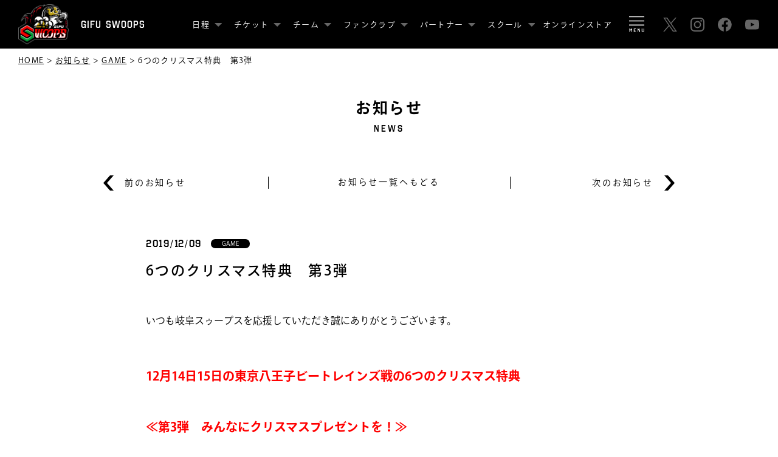

--- FILE ---
content_type: text/html; charset=UTF-8
request_url: https://www.gifu-swoops.com/2019/12/09/christmas2-2/
body_size: 11122
content:
<!doctype html>
<html lang="ja">
<head>
	
<!-- Google tag (gtag.js) -->
<script async src="https://www.googletagmanager.com/gtag/js?id=G-5BK78JBD1B"></script>
<script>
  window.dataLayer = window.dataLayer || [];
  function gtag(){dataLayer.push(arguments);}
  gtag('js', new Date());

  gtag('config', 'G-5BK78JBD1B');
</script>

<meta charset="UTF-8">
<title>6つのクリスマス特典　第3弾 | 岐阜スゥープス［GIFU SWOOPS］ B.LEAGUE B3</title>
<meta name="keywords" content="岐阜スゥープス, SWOOPS, バスケ" />
<meta name="viewport" content="width=device-width,initial-scale=1.0">
<meta http-equiv="X-UA-Compatible" content="IE=edge">
<meta name="format-detection" content="telephone=no">

<!--------- OGP --------->
<meta property="og:url" content="https://www.gifu-swoops.com/" />
<meta property="og:type" content="website" />
<meta property="og:title" content="6つのクリスマス特典　第3弾 | 岐阜スゥープス［GIFU SWOOPS］ B.LEAGUE B3" />
<meta property="og:description" content="岐阜のプロバスケットボールリーグ（B.LEAGUE B3所属）に所属する、岐阜スゥープス（GIFU SWOOPS）公式Webサイトです。岐阜をホームに、スポーツの楽しさ、感動、喜びを共有できる空間を提供し、地域にスポーツの輪を広げていきます。 IGNITE GIFU（岐阜に火をつけろ）！" />
<meta property="og:site_name" content="6つのクリスマス特典　第3弾 | 岐阜スゥープス［GIFU SWOOPS］ B.LEAGUE B3" />
<meta property="og:image" content="https://www.gifu-swoops.com/wp/wp-content/themes/swoops/img/ogp.jpg" />
<meta property="og:image:url" content="https://www.gifu-swoops.com/wp/wp-content/themes/swoops/img/ogp.jpg"/>
<meta property="og:image:secure_url" content="https://www.gifu-swoops.com/wp/wp-content/themes/swoops/img/ogp.jpg"/>    
<meta name="twitter:title" content="6つのクリスマス特典　第3弾 | 岐阜スゥープス［GIFU SWOOPS］ B.LEAGUE B3"/>
<meta name="twitter:url" content="https://www.gifu-swoops.com/"/>
<meta name="twitter:description" content="岐阜のプロバスケットボールリーグ（B.LEAGUE B3所属）に所属する、岐阜スゥープス（GIFU SWOOPS）公式Webサイトです。岐阜をホームに、スポーツの楽しさ、感動、喜びを共有できる空間を提供し、地域にスポーツの輪を広げていきます。 IGNITE GIFU（岐阜に火をつけろ）！"/>
<meta name="twitter:image" content="https://www.gifu-swoops.com/wp/wp-content/themes/swoops/img/ogp.jpg"/>
<meta name="twitter:card" content="summary_large_image"/>
<!--------- OGP --------->

<!--------- CSS --------->
<link rel="stylesheet" type="text/css" href="https://www.gifu-swoops.com/wp/wp-content/themes/swoops/lib/Remodal/remodal.css" />
<link rel="stylesheet" type="text/css" href="https://www.gifu-swoops.com/wp/wp-content/themes/swoops/lib/Remodal/remodal-default-theme.css" />
<link rel="stylesheet" type="text/css" href="https://www.gifu-swoops.com/wp/wp-content/themes/swoops/css/editor-style.css?20240806" />
<link rel="stylesheet" type="text/css" href="https://www.gifu-swoops.com/wp/wp-content/themes/swoops/css/style.css?20250808" />
<!--------- CSS --------->

<!--------- JavaScript --------->
<script defer src="https://ajax.googleapis.com/ajax/libs/jquery/3.2.1/jquery.min.js"></script>
<script defer src="https://cdnjs.cloudflare.com/ajax/libs/picturefill/3.0.3/picturefill.min.js"></script>
<script defer type="text/javascript" src="https://www.gifu-swoops.com/wp/wp-content/themes/swoops/lib/lazysizes-gh-pages/lazysizes.min.js"></script>
<script defer src="https://unpkg.com/imagesloaded@4/imagesloaded.pkgd.min.js"></script>
<script defer src="https://www.gifu-swoops.com/wp/wp-content/themes/swoops/lib/jquery-match-height/jquery.matchHeight.js"></script>
<script defer src="https://www.gifu-swoops.com/wp/wp-content/themes/swoops/lib/Remodal/remodal.min.js"></script>
<script defer src="https://www.gifu-swoops.com/wp/wp-content/themes/swoops/js/common.js?201909021301"></script>

<!--------- JavaScript --------->

<!--------- AdobeFonts --------->
<script>
  (function(d) {
    var config = {
      kitId: 'fxs5nmd',
      scriptTimeout: 3000,
      async: true
    },
    h=d.documentElement,t=setTimeout(function(){h.className=h.className.replace(/\bwf-loading\b/g,"")+" wf-inactive";},config.scriptTimeout),tk=d.createElement("script"),f=false,s=d.getElementsByTagName("script")[0],a;h.className+=" wf-loading";tk.src='https://use.typekit.net/'+config.kitId+'.js';tk.async=true;tk.onload=tk.onreadystatechange=function(){a=this.readyState;if(f||a&&a!="complete"&&a!="loaded")return;f=true;clearTimeout(t);try{Typekit.load(config)}catch(e){}};s.parentNode.insertBefore(tk,s)
  })(document);
</script>
<!--------- /AdobeFonts --------->

<link rel="apple-touch-icon" href="https://www.gifu-swoops.com/wp/wp-content/themes/swoops/img/apple-touch-icon.png?201909031201">
<link rel="shortcut icon" href="https://www.gifu-swoops.com/wp/wp-content/themes/swoops/img/favicon.ico?201909031200">
	
<meta name='robots' content='max-image-preview:large' />
	<style>img:is([sizes="auto" i], [sizes^="auto," i]) { contain-intrinsic-size: 3000px 1500px }</style>
	<link rel='dns-prefetch' href='//challenges.cloudflare.com' />
<link rel="alternate" type="application/rss+xml" title="岐阜スゥープス［GIFU SWOOPS］ B.LEAGUE B3 &raquo; 6つのクリスマス特典　第3弾 のコメントのフィード" href="https://www.gifu-swoops.com/2019/12/09/christmas2-2/feed/" />

<!-- SEO SIMPLE PACK 3.6.2 -->
<title>6つのクリスマス特典　第3弾 | 岐阜スゥープス［GIFU SWOOPS］ B.LEAGUE B3</title>
<meta name="description" content="いつも岐阜スゥープスを応援していただき誠にありがとうございます。 12月14日15日の東京八王子ビートレインズ戦の6つのクリスマス特典　 ≪第3弾　みんなにクリスマスプレゼントを！≫ 12月14日15日のクリスマスイベント第3弾は、ミンナに">
<link rel="canonical" href="https://www.gifu-swoops.com/2019/12/09/christmas2-2/">
<meta property="og:locale" content="ja_JP">
<meta property="og:type" content="article">
<meta property="og:image" content="https://www.gifu-swoops.com/wp/wp-content/uploads/2019/11/121415banner_5.jpg">
<meta property="og:title" content="6つのクリスマス特典　第3弾 | 岐阜スゥープス［GIFU SWOOPS］ B.LEAGUE B3">
<meta property="og:description" content="いつも岐阜スゥープスを応援していただき誠にありがとうございます。 12月14日15日の東京八王子ビートレインズ戦の6つのクリスマス特典　 ≪第3弾　みんなにクリスマスプレゼントを！≫ 12月14日15日のクリスマスイベント第3弾は、ミンナに">
<meta property="og:url" content="https://www.gifu-swoops.com/2019/12/09/christmas2-2/">
<meta property="og:site_name" content="岐阜スゥープス［GIFU SWOOPS］ B.LEAGUE B3">
<meta name="twitter:card" content="summary">
<!-- / SEO SIMPLE PACK -->

<script type="text/javascript">
/* <![CDATA[ */
window._wpemojiSettings = {"baseUrl":"https:\/\/s.w.org\/images\/core\/emoji\/16.0.1\/72x72\/","ext":".png","svgUrl":"https:\/\/s.w.org\/images\/core\/emoji\/16.0.1\/svg\/","svgExt":".svg","source":{"concatemoji":"https:\/\/www.gifu-swoops.com\/wp\/wp-includes\/js\/wp-emoji-release.min.js?ver=6.8.3"}};
/*! This file is auto-generated */
!function(s,n){var o,i,e;function c(e){try{var t={supportTests:e,timestamp:(new Date).valueOf()};sessionStorage.setItem(o,JSON.stringify(t))}catch(e){}}function p(e,t,n){e.clearRect(0,0,e.canvas.width,e.canvas.height),e.fillText(t,0,0);var t=new Uint32Array(e.getImageData(0,0,e.canvas.width,e.canvas.height).data),a=(e.clearRect(0,0,e.canvas.width,e.canvas.height),e.fillText(n,0,0),new Uint32Array(e.getImageData(0,0,e.canvas.width,e.canvas.height).data));return t.every(function(e,t){return e===a[t]})}function u(e,t){e.clearRect(0,0,e.canvas.width,e.canvas.height),e.fillText(t,0,0);for(var n=e.getImageData(16,16,1,1),a=0;a<n.data.length;a++)if(0!==n.data[a])return!1;return!0}function f(e,t,n,a){switch(t){case"flag":return n(e,"\ud83c\udff3\ufe0f\u200d\u26a7\ufe0f","\ud83c\udff3\ufe0f\u200b\u26a7\ufe0f")?!1:!n(e,"\ud83c\udde8\ud83c\uddf6","\ud83c\udde8\u200b\ud83c\uddf6")&&!n(e,"\ud83c\udff4\udb40\udc67\udb40\udc62\udb40\udc65\udb40\udc6e\udb40\udc67\udb40\udc7f","\ud83c\udff4\u200b\udb40\udc67\u200b\udb40\udc62\u200b\udb40\udc65\u200b\udb40\udc6e\u200b\udb40\udc67\u200b\udb40\udc7f");case"emoji":return!a(e,"\ud83e\udedf")}return!1}function g(e,t,n,a){var r="undefined"!=typeof WorkerGlobalScope&&self instanceof WorkerGlobalScope?new OffscreenCanvas(300,150):s.createElement("canvas"),o=r.getContext("2d",{willReadFrequently:!0}),i=(o.textBaseline="top",o.font="600 32px Arial",{});return e.forEach(function(e){i[e]=t(o,e,n,a)}),i}function t(e){var t=s.createElement("script");t.src=e,t.defer=!0,s.head.appendChild(t)}"undefined"!=typeof Promise&&(o="wpEmojiSettingsSupports",i=["flag","emoji"],n.supports={everything:!0,everythingExceptFlag:!0},e=new Promise(function(e){s.addEventListener("DOMContentLoaded",e,{once:!0})}),new Promise(function(t){var n=function(){try{var e=JSON.parse(sessionStorage.getItem(o));if("object"==typeof e&&"number"==typeof e.timestamp&&(new Date).valueOf()<e.timestamp+604800&&"object"==typeof e.supportTests)return e.supportTests}catch(e){}return null}();if(!n){if("undefined"!=typeof Worker&&"undefined"!=typeof OffscreenCanvas&&"undefined"!=typeof URL&&URL.createObjectURL&&"undefined"!=typeof Blob)try{var e="postMessage("+g.toString()+"("+[JSON.stringify(i),f.toString(),p.toString(),u.toString()].join(",")+"));",a=new Blob([e],{type:"text/javascript"}),r=new Worker(URL.createObjectURL(a),{name:"wpTestEmojiSupports"});return void(r.onmessage=function(e){c(n=e.data),r.terminate(),t(n)})}catch(e){}c(n=g(i,f,p,u))}t(n)}).then(function(e){for(var t in e)n.supports[t]=e[t],n.supports.everything=n.supports.everything&&n.supports[t],"flag"!==t&&(n.supports.everythingExceptFlag=n.supports.everythingExceptFlag&&n.supports[t]);n.supports.everythingExceptFlag=n.supports.everythingExceptFlag&&!n.supports.flag,n.DOMReady=!1,n.readyCallback=function(){n.DOMReady=!0}}).then(function(){return e}).then(function(){var e;n.supports.everything||(n.readyCallback(),(e=n.source||{}).concatemoji?t(e.concatemoji):e.wpemoji&&e.twemoji&&(t(e.twemoji),t(e.wpemoji)))}))}((window,document),window._wpemojiSettings);
/* ]]> */
</script>
<style id='wp-emoji-styles-inline-css' type='text/css'>

	img.wp-smiley, img.emoji {
		display: inline !important;
		border: none !important;
		box-shadow: none !important;
		height: 1em !important;
		width: 1em !important;
		margin: 0 0.07em !important;
		vertical-align: -0.1em !important;
		background: none !important;
		padding: 0 !important;
	}
</style>
<link rel='stylesheet' id='wp-block-library-css' href='https://www.gifu-swoops.com/wp/wp-includes/css/dist/block-library/style.min.css?ver=6.8.3' type='text/css' media='all' />
<style id='classic-theme-styles-inline-css' type='text/css'>
/*! This file is auto-generated */
.wp-block-button__link{color:#fff;background-color:#32373c;border-radius:9999px;box-shadow:none;text-decoration:none;padding:calc(.667em + 2px) calc(1.333em + 2px);font-size:1.125em}.wp-block-file__button{background:#32373c;color:#fff;text-decoration:none}
</style>
<style id='global-styles-inline-css' type='text/css'>
:root{--wp--preset--aspect-ratio--square: 1;--wp--preset--aspect-ratio--4-3: 4/3;--wp--preset--aspect-ratio--3-4: 3/4;--wp--preset--aspect-ratio--3-2: 3/2;--wp--preset--aspect-ratio--2-3: 2/3;--wp--preset--aspect-ratio--16-9: 16/9;--wp--preset--aspect-ratio--9-16: 9/16;--wp--preset--color--black: #000000;--wp--preset--color--cyan-bluish-gray: #abb8c3;--wp--preset--color--white: #ffffff;--wp--preset--color--pale-pink: #f78da7;--wp--preset--color--vivid-red: #cf2e2e;--wp--preset--color--luminous-vivid-orange: #ff6900;--wp--preset--color--luminous-vivid-amber: #fcb900;--wp--preset--color--light-green-cyan: #7bdcb5;--wp--preset--color--vivid-green-cyan: #00d084;--wp--preset--color--pale-cyan-blue: #8ed1fc;--wp--preset--color--vivid-cyan-blue: #0693e3;--wp--preset--color--vivid-purple: #9b51e0;--wp--preset--gradient--vivid-cyan-blue-to-vivid-purple: linear-gradient(135deg,rgba(6,147,227,1) 0%,rgb(155,81,224) 100%);--wp--preset--gradient--light-green-cyan-to-vivid-green-cyan: linear-gradient(135deg,rgb(122,220,180) 0%,rgb(0,208,130) 100%);--wp--preset--gradient--luminous-vivid-amber-to-luminous-vivid-orange: linear-gradient(135deg,rgba(252,185,0,1) 0%,rgba(255,105,0,1) 100%);--wp--preset--gradient--luminous-vivid-orange-to-vivid-red: linear-gradient(135deg,rgba(255,105,0,1) 0%,rgb(207,46,46) 100%);--wp--preset--gradient--very-light-gray-to-cyan-bluish-gray: linear-gradient(135deg,rgb(238,238,238) 0%,rgb(169,184,195) 100%);--wp--preset--gradient--cool-to-warm-spectrum: linear-gradient(135deg,rgb(74,234,220) 0%,rgb(151,120,209) 20%,rgb(207,42,186) 40%,rgb(238,44,130) 60%,rgb(251,105,98) 80%,rgb(254,248,76) 100%);--wp--preset--gradient--blush-light-purple: linear-gradient(135deg,rgb(255,206,236) 0%,rgb(152,150,240) 100%);--wp--preset--gradient--blush-bordeaux: linear-gradient(135deg,rgb(254,205,165) 0%,rgb(254,45,45) 50%,rgb(107,0,62) 100%);--wp--preset--gradient--luminous-dusk: linear-gradient(135deg,rgb(255,203,112) 0%,rgb(199,81,192) 50%,rgb(65,88,208) 100%);--wp--preset--gradient--pale-ocean: linear-gradient(135deg,rgb(255,245,203) 0%,rgb(182,227,212) 50%,rgb(51,167,181) 100%);--wp--preset--gradient--electric-grass: linear-gradient(135deg,rgb(202,248,128) 0%,rgb(113,206,126) 100%);--wp--preset--gradient--midnight: linear-gradient(135deg,rgb(2,3,129) 0%,rgb(40,116,252) 100%);--wp--preset--font-size--small: 13px;--wp--preset--font-size--medium: 20px;--wp--preset--font-size--large: 36px;--wp--preset--font-size--x-large: 42px;--wp--preset--spacing--20: 0.44rem;--wp--preset--spacing--30: 0.67rem;--wp--preset--spacing--40: 1rem;--wp--preset--spacing--50: 1.5rem;--wp--preset--spacing--60: 2.25rem;--wp--preset--spacing--70: 3.38rem;--wp--preset--spacing--80: 5.06rem;--wp--preset--shadow--natural: 6px 6px 9px rgba(0, 0, 0, 0.2);--wp--preset--shadow--deep: 12px 12px 50px rgba(0, 0, 0, 0.4);--wp--preset--shadow--sharp: 6px 6px 0px rgba(0, 0, 0, 0.2);--wp--preset--shadow--outlined: 6px 6px 0px -3px rgba(255, 255, 255, 1), 6px 6px rgba(0, 0, 0, 1);--wp--preset--shadow--crisp: 6px 6px 0px rgba(0, 0, 0, 1);}:where(.is-layout-flex){gap: 0.5em;}:where(.is-layout-grid){gap: 0.5em;}body .is-layout-flex{display: flex;}.is-layout-flex{flex-wrap: wrap;align-items: center;}.is-layout-flex > :is(*, div){margin: 0;}body .is-layout-grid{display: grid;}.is-layout-grid > :is(*, div){margin: 0;}:where(.wp-block-columns.is-layout-flex){gap: 2em;}:where(.wp-block-columns.is-layout-grid){gap: 2em;}:where(.wp-block-post-template.is-layout-flex){gap: 1.25em;}:where(.wp-block-post-template.is-layout-grid){gap: 1.25em;}.has-black-color{color: var(--wp--preset--color--black) !important;}.has-cyan-bluish-gray-color{color: var(--wp--preset--color--cyan-bluish-gray) !important;}.has-white-color{color: var(--wp--preset--color--white) !important;}.has-pale-pink-color{color: var(--wp--preset--color--pale-pink) !important;}.has-vivid-red-color{color: var(--wp--preset--color--vivid-red) !important;}.has-luminous-vivid-orange-color{color: var(--wp--preset--color--luminous-vivid-orange) !important;}.has-luminous-vivid-amber-color{color: var(--wp--preset--color--luminous-vivid-amber) !important;}.has-light-green-cyan-color{color: var(--wp--preset--color--light-green-cyan) !important;}.has-vivid-green-cyan-color{color: var(--wp--preset--color--vivid-green-cyan) !important;}.has-pale-cyan-blue-color{color: var(--wp--preset--color--pale-cyan-blue) !important;}.has-vivid-cyan-blue-color{color: var(--wp--preset--color--vivid-cyan-blue) !important;}.has-vivid-purple-color{color: var(--wp--preset--color--vivid-purple) !important;}.has-black-background-color{background-color: var(--wp--preset--color--black) !important;}.has-cyan-bluish-gray-background-color{background-color: var(--wp--preset--color--cyan-bluish-gray) !important;}.has-white-background-color{background-color: var(--wp--preset--color--white) !important;}.has-pale-pink-background-color{background-color: var(--wp--preset--color--pale-pink) !important;}.has-vivid-red-background-color{background-color: var(--wp--preset--color--vivid-red) !important;}.has-luminous-vivid-orange-background-color{background-color: var(--wp--preset--color--luminous-vivid-orange) !important;}.has-luminous-vivid-amber-background-color{background-color: var(--wp--preset--color--luminous-vivid-amber) !important;}.has-light-green-cyan-background-color{background-color: var(--wp--preset--color--light-green-cyan) !important;}.has-vivid-green-cyan-background-color{background-color: var(--wp--preset--color--vivid-green-cyan) !important;}.has-pale-cyan-blue-background-color{background-color: var(--wp--preset--color--pale-cyan-blue) !important;}.has-vivid-cyan-blue-background-color{background-color: var(--wp--preset--color--vivid-cyan-blue) !important;}.has-vivid-purple-background-color{background-color: var(--wp--preset--color--vivid-purple) !important;}.has-black-border-color{border-color: var(--wp--preset--color--black) !important;}.has-cyan-bluish-gray-border-color{border-color: var(--wp--preset--color--cyan-bluish-gray) !important;}.has-white-border-color{border-color: var(--wp--preset--color--white) !important;}.has-pale-pink-border-color{border-color: var(--wp--preset--color--pale-pink) !important;}.has-vivid-red-border-color{border-color: var(--wp--preset--color--vivid-red) !important;}.has-luminous-vivid-orange-border-color{border-color: var(--wp--preset--color--luminous-vivid-orange) !important;}.has-luminous-vivid-amber-border-color{border-color: var(--wp--preset--color--luminous-vivid-amber) !important;}.has-light-green-cyan-border-color{border-color: var(--wp--preset--color--light-green-cyan) !important;}.has-vivid-green-cyan-border-color{border-color: var(--wp--preset--color--vivid-green-cyan) !important;}.has-pale-cyan-blue-border-color{border-color: var(--wp--preset--color--pale-cyan-blue) !important;}.has-vivid-cyan-blue-border-color{border-color: var(--wp--preset--color--vivid-cyan-blue) !important;}.has-vivid-purple-border-color{border-color: var(--wp--preset--color--vivid-purple) !important;}.has-vivid-cyan-blue-to-vivid-purple-gradient-background{background: var(--wp--preset--gradient--vivid-cyan-blue-to-vivid-purple) !important;}.has-light-green-cyan-to-vivid-green-cyan-gradient-background{background: var(--wp--preset--gradient--light-green-cyan-to-vivid-green-cyan) !important;}.has-luminous-vivid-amber-to-luminous-vivid-orange-gradient-background{background: var(--wp--preset--gradient--luminous-vivid-amber-to-luminous-vivid-orange) !important;}.has-luminous-vivid-orange-to-vivid-red-gradient-background{background: var(--wp--preset--gradient--luminous-vivid-orange-to-vivid-red) !important;}.has-very-light-gray-to-cyan-bluish-gray-gradient-background{background: var(--wp--preset--gradient--very-light-gray-to-cyan-bluish-gray) !important;}.has-cool-to-warm-spectrum-gradient-background{background: var(--wp--preset--gradient--cool-to-warm-spectrum) !important;}.has-blush-light-purple-gradient-background{background: var(--wp--preset--gradient--blush-light-purple) !important;}.has-blush-bordeaux-gradient-background{background: var(--wp--preset--gradient--blush-bordeaux) !important;}.has-luminous-dusk-gradient-background{background: var(--wp--preset--gradient--luminous-dusk) !important;}.has-pale-ocean-gradient-background{background: var(--wp--preset--gradient--pale-ocean) !important;}.has-electric-grass-gradient-background{background: var(--wp--preset--gradient--electric-grass) !important;}.has-midnight-gradient-background{background: var(--wp--preset--gradient--midnight) !important;}.has-small-font-size{font-size: var(--wp--preset--font-size--small) !important;}.has-medium-font-size{font-size: var(--wp--preset--font-size--medium) !important;}.has-large-font-size{font-size: var(--wp--preset--font-size--large) !important;}.has-x-large-font-size{font-size: var(--wp--preset--font-size--x-large) !important;}
:where(.wp-block-post-template.is-layout-flex){gap: 1.25em;}:where(.wp-block-post-template.is-layout-grid){gap: 1.25em;}
:where(.wp-block-columns.is-layout-flex){gap: 2em;}:where(.wp-block-columns.is-layout-grid){gap: 2em;}
:root :where(.wp-block-pullquote){font-size: 1.5em;line-height: 1.6;}
</style>
<link rel='stylesheet' id='contact-form-7-css' href='https://www.gifu-swoops.com/wp/wp-content/plugins/contact-form-7/includes/css/styles.css?ver=6.1.2' type='text/css' media='all' />
<link rel="https://api.w.org/" href="https://www.gifu-swoops.com/wp-json/" /><link rel="alternate" title="JSON" type="application/json" href="https://www.gifu-swoops.com/wp-json/wp/v2/posts/888" /><link rel="EditURI" type="application/rsd+xml" title="RSD" href="https://www.gifu-swoops.com/wp/xmlrpc.php?rsd" />
<meta name="generator" content="WordPress 6.8.3" />
<link rel='shortlink' href='https://www.gifu-swoops.com/?p=888' />
<link rel="alternate" title="oEmbed (JSON)" type="application/json+oembed" href="https://www.gifu-swoops.com/wp-json/oembed/1.0/embed?url=https%3A%2F%2Fwww.gifu-swoops.com%2F2019%2F12%2F09%2Fchristmas2-2%2F" />
<link rel="alternate" title="oEmbed (XML)" type="text/xml+oembed" href="https://www.gifu-swoops.com/wp-json/oembed/1.0/embed?url=https%3A%2F%2Fwww.gifu-swoops.com%2F2019%2F12%2F09%2Fchristmas2-2%2F&#038;format=xml" />
</head>
<body class="wp-singular post-template-default single single-post postid-888 single-format-standard wp-theme-swoops">
	
	<!--------- Facebook埋め込みに必要 --------->
	<div id="fb-root"></div>
	<script async defer crossorigin="anonymous" src="https://connect.facebook.net/ja_JP/sdk.js#xfbml=1&version=v4.0"></script>
	<!--------- /Facebook埋め込みに必要 --------->
	
	
	<div class="remodal drawer" data-remodal-id="modal" data-remodal-options="hashTracking:false">
		
		<div class="drawer_inner">
			<div data-remodal-action="close" class="close"><span>メニューを閉じる</span></div>
				<ul class="com_fnav_list">
					<li>
						<ul class="fnav">
							<li><a href="/">トップページ</a></li>
						</ul>
					</li>
					<li>
						<ul class="fnav">
							<li>
								<a href="https://www.gifu-swoops.com/season/2025-26/">日程</a>
								<ul class="fnav_sub">
									<li><a href="https://www.gifu-swoops.com/season/2025-26/">- 試合日程</a></li>
									<li><a href="/event">- イベント日程</a></li>
								</ul>
							</li>
							<li>
								<a href="https://www.gifu-swoops.com/2025/07/22/2025-26season-ticket/">チケット</a>
								<ul class="fnav_sub">
									<li><a href="https://www.gifu-swoops.com/2025/07/22/2025-26season-ticket/">- チケット概要</a></li>
									<li><a href="https://gifuswoops.tstar.jp/" target="_blank">- チケット購入</a></li>
								</ul>
							</li>
							<li>
								<a href="/watching-rules">観戦ルール</a>
							</li>
							<li>
								<a href="/roster">チーム</a>
								<ul class="fnav_sub">
									<li><a href="/roster#roster">- 選手</a></li>
									<li><a href="/roster#staff">- スタッフ</a></li>
									<li><a href="/roster#cheer">- チアリーダーズ</a></li>
									<li><a href="/team-profile">- チームプロフィール</a></li>
									<li><a href="/u-15">- 岐阜スゥープスU15</a></li>
								</ul>
							</li>
						</ul>
					</li>
					<li>
						<ul class="fnav">
							<li>
								<a href="/2025-26fanclub_info">ファンクラブ</a>
								<ul class="fnav_sub">
									<li><a href="/2025-26fanclub_info">ファンクラブ概要</a></li>
<!-- 									<li><a href="https://www.gifu-swoops.com/2023/10/10/2023-24fanclub_point/">- ファンクラブポイント特典</a></li> -->
									<li><a href="https://miitus.jp/t/swoops/login/box/" target="_blank">- CONNECT SWOOPSマイページ</a></li>
								</ul>
							</li>
							<li>
								<a href="/partner">パートナー</a>
								<ul class="fnav_sub">
									<li><a href="/sponsor">- パートナー一覧</a></li>
									<li><a href="/sponsor-application">- パートナー募集</a></li>
									<li><a href="/partner-staff">- スタッフ募集</a></li>
									<li><a href="/volunteer">- ボランティア募集</a></li>
								</ul>
							</li>
							<li>
								<a href="/school-basketball">スクール</a>
								<ul class="fnav_sub">
									<li><a href="/school-basketball">- バスケットボールスクール</a></li>
									<li><a href="/school-cheer">- チアダンススクール</a></li>
								</ul>
							</li>
							<li><a href="/news">お知らせ</a></li>
							<li><a href="/contact">お問い合わせ</a></li>
							<li><a href="https://gifuswoops.buyshop.jp/" target="_blank">オンラインストア</a></li>
						</ul>
					</li>
				</ul>
			<div class="com_sns_broad">
	<div class="box">
		<h3 class="title">SNS</h3>
		<ul class="sns_list">
			<li>
				<a href="https://twitter.com/GifuSwoops" target="_blank">
					<img src="https://www.gifu-swoops.com/wp/wp-content/themes/swoops/img/common/icon_x_white.svg?202309211200" alt="Twitter">
					<p>
						<span>X</span>
					</p>
				</a>
			</li>
			<li>
				<a href="https://www.instagram.com/gifuswoops/" target="_blank">
					<img src="https://www.gifu-swoops.com/wp/wp-content/themes/swoops/img/common/icon_in_color.png" alt="Instagram">
					<p>
						<span>I</span>
						<span>N</span>
						<span>S</span>
						<span>T</span>
						<span>A</span>
						<span>G</span>
						<span>R</span>
						<span>A</span>
						<span>M</span>
					</p>
				</a>
			</li>
			<li>
				<a href="https://www.facebook.com/GIFUSWOOPS/" target="_blank">
					<img src="https://www.gifu-swoops.com/wp/wp-content/themes/swoops/img/common/icon_fb_color.svg?201909091500" alt="Facebook">
					<p>
						<span>F</span>
						<span>A</span>
						<span>C</span>
						<span>E</span>
						<span>B</span>
						<span>O</span>
						<span>O</span>
						<span>K</span>
					</p>
				</a>
			</li>
			<li>
				<a href="https://www.youtube.com/channel/UCwVhUY6r1MSIxHThOPKq23w" target="_blank">
					<img src="https://www.gifu-swoops.com/wp/wp-content/themes/swoops/img/common/icon_yt_color.svg" alt="YouTube">
					<p>
						<span>Y</span>
						<span>O</span>
						<span>U</span>
						<span>T</span>
						<span>U</span>
						<span>B</span>
						<span>E</span>
					</p>
				</a>
			</li>
		</ul>
	</div>
	<div class="box bad_box">
		<h3 class="title">BROADCASTING</h3>
		<ul class="broad_list">
			<li>
				<a href="https://basketball.mb.softbank.jp/features/13917" target="_blank">
					<img src="https://www.gifu-swoops.com/wp/wp-content/themes/swoops/img/common/broadcast_01.jpg?2025" alt="バスケットLIVE">
				</a>
			</li>
			<li>
				<a href="https://www.ccn-catv.co.jp/" target="_blank">
					<img src="https://www.gifu-swoops.com/wp/wp-content/themes/swoops/img/common/broadcast_02.svg?20230721" alt="CCN">
				</a>
			</li>
		</ul>
	</div>
</div>		</div>
	</div>

	<div class="header_space"></div>
	<header class="header">
		<div class="header_inner">
			<a href="/" class="logo">
				<img src="https://www.gifu-swoops.com/wp/wp-content/themes/swoops/img/common/logo.png" alt="GIFU SWOOPS">
				<h1 class="txt">GIFU SWOOPS</h1>
			</a>
			<div class="head_r">
				<nav class="gnav">
					<ul class="level1">
						<li class="dropdown-menu">
							<div class="level1 arrow">日程</div>
							<div class="global-contents">
								<div class="bg"></div>
								<ul>
									<li><a href="https://www.gifu-swoops.com/season/2025-26/">試合日程</a></li>
									<li><a href="/event">イベント日程</a></li>
								</ul>
							</div>
						</li>
						<li class="dropdown-menu">
							<a class="level1 arrow" href="https://www.gifu-swoops.com/2025/07/22/2025-26season-ticket/">チケット</a>
							<div class="global-contents">
								<div class="bg"></div>
								<ul>
									<li><a href="https://www.gifu-swoops.com/2025/07/22/2025-26season-ticket/">チケット概要</a></li>
									<li><a href="https://gifuswoops.tstar.jp/" target="_blank">チケット購入</a></li>
									<li><a href="/watching-rules">観戦ルール</a></li>
								</ul>
							</div>
						</li>
						<li class="dropdown-menu">
							<a class="level1 arrow" href="/roster">チーム</a>
							<div class="global-contents">
								<div class="bg"></div>
								<ul>
									<li><a href="/roster#roster">選手</a></li>
									<li><a href="/roster#staff">スタッフ</a></li>
									<li><a href="/roster#cheer">チアリーダーズ</a></li>
									<li><a href="/team-profile">チームプロフィール</a></li>
									<li><a href="/u-15">岐阜スゥープスU15</a></li>
								</ul>
							</div>
						</li>
						<li class="dropdown-menu">
							<a class="level1 arrow" href="/2025-26fanclub_info">ファンクラブ</a>
							<div class="global-contents">
								<div class="bg"></div>
								<ul>
									<li><a href="/2025-26fanclub_info">ファンクラブ概要</a></li>
<!-- 									<li><a href="https://www.gifu-swoops.com/2023/10/10/2023-24fanclub_point/">ファンクラブポイント特典</a></li> -->
									<li><a href="https://miitus.jp/t/swoops/login/box/" target="_blank">CONNECT SWOOPSマイページ</a></li>
								</ul>
							</div>
						</li>
						<li class="dropdown-menu">
							<a class="level1 arrow" href="/partner">パートナー</a>
							<div class="global-contents">
								<div class="bg"></div>
								<ul>
									<li><a href="/sponsor">パートナー一覧</a></li>
									<li><a href="/sponsor-application">パートナー募集</a></li>
									<li><a href="/partner-staff">スタッフ募集</a></li>
									<li><a href="/volunteer">ボランティア募集</a></li>
								</ul>
							</div> 
						</li>
						<li class="dropdown-menu">
							<div class="level1 arrow">スクール</div>
							<div class="global-contents">
								<div class="bg"></div>
								<ul>
									<li><a href="/school-basketball">バスケットボールスクール</a></li>
									<li><a href="/school-cheer">チアダンススクール</a></li>
								</ul>
							</div> 
						</li>
						<li><a href="https://gifuswoops.buyshop.jp/" target="_blank">オンラインストア</a></li>
					</ul>
				</nav>
				<div class="drawer_open" data-remodal-target="modal">
					<img src="https://www.gifu-swoops.com/wp/wp-content/themes/swoops/img/common/drawer_menu.svg" alt="MENU">
				</div>
				<ul class="sns_list">
					<li><a href="https://twitter.com/GifuSwoops" target="_blank"></a></li>
					<li><a href="https://www.instagram.com/gifuswoops/" target="_blank"></a></li>
					<li><a href="https://www.facebook.com/GIFUSWOOPS/" target="_blank"></a></li>
					<li><a href="https://www.youtube.com/channel/UCwVhUY6r1MSIxHThOPKq23w" target="_blank"></a></li>
				</ul>
			</div>
		</div>
	</header>
	
	<div class="breadcrumbs" typeof="BreadcrumbList" vocab="https://schema.org/">
    <!-- Breadcrumb NavXT 7.4.1 -->
<span property="itemListElement" typeof="ListItem"><a property="item" typeof="WebPage" title="Go to 岐阜スゥープス［GIFU SWOOPS］ B.LEAGUE B3." href="https://www.gifu-swoops.com" class="home" ><span property="name">HOME</span></a><meta property="position" content="1"></span> &gt; <span property="itemListElement" typeof="ListItem"><a property="item" typeof="WebPage" title="Go to お知らせ." href="https://www.gifu-swoops.com/news/" class="post-root post post-post" ><span property="name">お知らせ</span></a><meta property="position" content="2"></span> &gt; <span property="itemListElement" typeof="ListItem"><a property="item" typeof="WebPage" title="Go to the GAME category archives." href="https://www.gifu-swoops.com/category/game/" class="taxonomy category" ><span property="name">GAME</span></a><meta property="position" content="3"></span> &gt; <span class="post post-post current-item">6つのクリスマス特典　第3弾</span></div>

	<section class="com_sec_news_detail com_padding">
		<h1 class="com_under_page_title">
			<p class="ja">お知らせ</p>
			<p class="en">NEWS</p>
		</h1>
		
			<div class="com_page_nav top">
				<div class="btn_new">
					<a href="https://www.gifu-swoops.com/2019/12/10/1%e6%9c%88%e9%96%8b%e5%82%ac%e8%a9%a6%e5%90%88%e3%83%81%e3%82%b1%e3%83%83%e3%83%88%e7%99%ba%e5%a3%b2%e3%81%ae%e3%81%8a%e7%9f%a5%e3%82%89%e3%81%9b/" rel="next"><span>前のお知らせ</span></a>				</div>
				<div class="btn_list">
					<a href="/news"><span>お知らせ一覧へもどる</span></a>
				</div>
				<div class="btn_prev">
					<a href="https://www.gifu-swoops.com/2019/12/06/christmas2/" rel="prev"><span>次のお知らせ</span></a>				</div>
			</div>
		
												<article>
				<div class="date_wrap">
					<p class="date">2019/12/09</p>
					<p class="cat game">GAME</p>
				</div>
				<h2 class="title">6つのクリスマス特典　第3弾</h2>
<!--
				<div class="thumbnail">
											<img src="https://www.gifu-swoops.com/wp/wp-content/uploads/2019/11/121415banner_5-480x340.jpg" alt="6つのクリスマス特典　第3弾">
									</div>
-->
				<div class="content clearfix mceContentBody">
					
<p>いつも岐阜スゥープスを応援していただき誠にありがとうございます。</p>


<h4><span style="color: #ff0000">12月14日15日の東京八王子ビートレインズ戦の6つのクリスマス特典　</span></h4>
<h4><span style="color: #ff0000">≪第3弾　みんなにクリスマスプレゼントを！</span><span style="color: #ff0000">≫</span></h4>


<figure class="wp-block-image"><img fetchpriority="high" decoding="async" width="800" height="403" src="https://www.gifu-swoops.com/wp/wp-content/uploads/2019/11/121415banner_5-800x403.jpg" alt="" class="wp-image-843" srcset="https://www.gifu-swoops.com/wp/wp-content/uploads/2019/11/121415banner_5-800x403.jpg 800w, https://www.gifu-swoops.com/wp/wp-content/uploads/2019/11/121415banner_5-400x201.jpg 400w, https://www.gifu-swoops.com/wp/wp-content/uploads/2019/11/121415banner_5-768x387.jpg 768w" sizes="(max-width: 800px) 100vw, 800px" /></figure>


<p>12月14日15日のクリスマスイベント第3弾は、ミンナに幸運を！<br>クリスマスという事で、西濃建設様・東洋スタビ様より皆さまにクリスマスプレゼントをご用意いただきました！<br>任天堂switch Lite やディズニーペアチケットを初め多くの景品をご用意いただきました！</p>
<p>何が当たるかはその日のお楽しみ！<br>試合が終わっても帰らずに皆さん会場で抽選券をもってお待ちください！</p>
<p></p>				</div>
			</article>
					
		
			<div class="com_page_nav btm">
				<div class="btn_new">
					<a href="https://www.gifu-swoops.com/2019/12/10/1%e6%9c%88%e9%96%8b%e5%82%ac%e8%a9%a6%e5%90%88%e3%83%81%e3%82%b1%e3%83%83%e3%83%88%e7%99%ba%e5%a3%b2%e3%81%ae%e3%81%8a%e7%9f%a5%e3%82%89%e3%81%9b/" rel="next"><span>前のお知らせ</span></a>				</div>
				<div class="btn_list">
					<a href="/news"><span>お知らせ一覧へもどる</span></a>
				</div>
				<div class="btn_prev">
					<a href="https://www.gifu-swoops.com/2019/12/06/christmas2/" rel="prev"><span>次のお知らせ</span></a>				</div>
			</div>
			
				
	</section>
		



<div class="com_sec_sponsor_top_line"></div>


<section class="com_sec_sponsor page_foot">
    
    <!----------- トップパートナー ---------->
        
    <h2 class="sec_title">トップパートナー</h2>
    
                    
    <ul class="sponsor_list top_sponsor">
        
        
                        

                        <li>
                        <a href="https://www.seinokensetsu.jp/" target="_blank">
                <img class="img" src="https://www.gifu-swoops.com/wp/wp-content/uploads/2025/10/8b1f7f113a0416597b0b9c326fc1986f.jpg" alt="西濃建設">
            </a>

                    </li>
                <li>
                        <a href="https://www.toyostb.co.jp/" target="_blank">
                <img class="img" src="https://www.gifu-swoops.com/wp/wp-content/uploads/2025/10/b9958e3494c0c69147a5d804396cb5bc.jpg" alt="東洋スタビ">
            </a>

                    </li>
                <li>
                        <a href="https://www.16fg.co.jp/" target="_blank">
                <img class="img" src="https://www.gifu-swoops.com/wp/wp-content/uploads/2025/10/2526T_16FG.jpg" alt="16FG">
            </a>

                    </li>
                <li>
                        <a href="https://www.gifu-toyopet.jp/" target="_blank">
                <img class="img" src="https://www.gifu-swoops.com/wp/wp-content/uploads/2025/10/ab407701b47614832d5cf4d73220e239.jpg" alt="岐阜トヨペット">
            </a>

                    </li>
                <li>
                        <a href="https://www.gifukenminkyosai.or.jp/" target="_blank">
                <img class="img" src="https://www.gifu-swoops.com/wp/wp-content/uploads/2025/10/b57e84f1fab4aa358ebc5035b226535e.jpg" alt="岐阜県民共済">
            </a>

                    </li>
                <li>
                        <a href="https://sakaida-ent.com/" target="_blank">
                <img class="img" src="https://www.gifu-swoops.com/wp/wp-content/uploads/2025/10/cc6382e2aeb0f5c8a6058edd605fef5f.jpg" alt="さかいだ耳鼻咽喉科">
            </a>

                    </li>
                <li>
                        <a href="https://www.asahiforge.co.jp/" target="_blank">
                <img class="img" src="https://www.gifu-swoops.com/wp/wp-content/uploads/2025/10/3b160a92e8dddd4218ebbd912664b70b.jpg" alt="アサヒフォージ">
            </a>

                    </li>
                <li>
                        <a href="https://gifu.dd.daihatsu.co.jp/" target="_blank">
                <img class="img" src="https://www.gifu-swoops.com/wp/wp-content/uploads/2025/10/93bcf84c78be15d9128a09868f0c83e3.jpg" alt="岐阜ダイハツ">
            </a>

                    </li>
                <li>
                        <a href="https://www.gifubody.co.jp/" target="_blank">
                <img class="img" src="https://www.gifu-swoops.com/wp/wp-content/uploads/2025/10/90673d9fd2ad26c002eb48f1f3135557.jpg" alt="岐阜車体工業">
            </a>

                    </li>
                <li>
                        <a href="http://www.tanakashaji.co.jp/" target="_blank">
                <img class="img" src="https://www.gifu-swoops.com/wp/wp-content/uploads/2025/10/afc2c9d1f12d4ac1fb3b8a6e89a5f8e8.jpg" alt="田中社寺株式会社">
            </a>

                    </li>
                <li>
                        <a href="https://malera-gifu.com/" target="_blank">
                <img class="img" src="https://www.gifu-swoops.com/wp/wp-content/uploads/2025/10/4e0b1e03d023c48f50b1f147158b2b8f.jpg" alt="モレラ岐阜">
            </a>

                    </li>
                        
                
                
    </ul>

    <!----------- トップパートナー ---------->

    <!-------------- パートナー一覧ページのみ -------------->
        <!-------------- /パートナー一覧ページのみ -------------->    
</section>
	<footer class="footer" id="footer">
		<div class="footer_inner">
			<div class="area_l">
				<a class="logo" href="/">
					<img src="https://www.gifu-swoops.com/wp/wp-content/themes/swoops/img/common/logo.png" alt="GIFU SWOOPS">
					<p class="name">GIFU SWOOPS</p>
				</a>
				<div class="com_sns_broad">
	<div class="box">
		<h3 class="title">SNS</h3>
		<ul class="sns_list">
			<li>
				<a href="https://twitter.com/GifuSwoops" target="_blank">
					<img src="https://www.gifu-swoops.com/wp/wp-content/themes/swoops/img/common/icon_x_white.svg?202309211200" alt="Twitter">
					<p>
						<span>X</span>
					</p>
				</a>
			</li>
			<li>
				<a href="https://www.instagram.com/gifuswoops/" target="_blank">
					<img src="https://www.gifu-swoops.com/wp/wp-content/themes/swoops/img/common/icon_in_color.png" alt="Instagram">
					<p>
						<span>I</span>
						<span>N</span>
						<span>S</span>
						<span>T</span>
						<span>A</span>
						<span>G</span>
						<span>R</span>
						<span>A</span>
						<span>M</span>
					</p>
				</a>
			</li>
			<li>
				<a href="https://www.facebook.com/GIFUSWOOPS/" target="_blank">
					<img src="https://www.gifu-swoops.com/wp/wp-content/themes/swoops/img/common/icon_fb_color.svg?201909091500" alt="Facebook">
					<p>
						<span>F</span>
						<span>A</span>
						<span>C</span>
						<span>E</span>
						<span>B</span>
						<span>O</span>
						<span>O</span>
						<span>K</span>
					</p>
				</a>
			</li>
			<li>
				<a href="https://www.youtube.com/channel/UCwVhUY6r1MSIxHThOPKq23w" target="_blank">
					<img src="https://www.gifu-swoops.com/wp/wp-content/themes/swoops/img/common/icon_yt_color.svg" alt="YouTube">
					<p>
						<span>Y</span>
						<span>O</span>
						<span>U</span>
						<span>T</span>
						<span>U</span>
						<span>B</span>
						<span>E</span>
					</p>
				</a>
			</li>
		</ul>
	</div>
	<div class="box bad_box">
		<h3 class="title">BROADCASTING</h3>
		<ul class="broad_list">
			<li>
				<a href="https://basketball.mb.softbank.jp/features/13917" target="_blank">
					<img src="https://www.gifu-swoops.com/wp/wp-content/themes/swoops/img/common/broadcast_01.jpg?2025" alt="バスケットLIVE">
				</a>
			</li>
			<li>
				<a href="https://www.ccn-catv.co.jp/" target="_blank">
					<img src="https://www.gifu-swoops.com/wp/wp-content/themes/swoops/img/common/broadcast_02.svg?20230721" alt="CCN">
				</a>
			</li>
		</ul>
	</div>
</div>				<small class="copy_right">2023 &copy; GIFU BASKETBALL INC.</small>
			</div>
			
			<div class="area_r">
				<ul class="com_fnav_list">
					<li>
						<ul class="fnav">
							<li><a href="/">トップページ</a></li>
						</ul>
					</li>
					<li>
						<ul class="fnav">
							<li>
								<a href="https://www.gifu-swoops.com/season/2025-26/">日程</a>
								<ul class="fnav_sub">
									<li><a href="https://www.gifu-swoops.com/season/2025-26/">試合日程</a></li>
									<li><a href="/event">イベント日程</a></li>
								</ul>
							</li>
							<li>
								<a href="https://www.gifu-swoops.com/2025/07/22/2025-26season-ticket/">チケット</a>
								<ul class="fnav_sub">
									<li><a href="https://www.gifu-swoops.com/2025/07/22/2025-26season-ticket/">チケット概要</a></li>
									<li><a href="https://gifuswoops.tstar.jp/" target="_blank">チケット購入</a></li>
								</ul>
							</li>
							<li>
								<a href="/watching-rules">観戦ルール</a>
							</li>
							<li>
								<a href="/roster">チーム</a>
								<ul class="fnav_sub">
									<li><a href="/roster#roster">選手</a></li>
									<li><a href="/roster#staff">スタッフ</a></li>
									<li><a href="/roster#cheer">チアリーダーズ</a></li>
									<li><a href="/team-profile">チームプロフィール</a></li>
									<li><a href="/u-15">岐阜スゥープスU15</a></li>
								</ul>
							</li>
						</ul>
					</li>
					<li>
						<ul class="fnav">
							<li>
								<a href="/2025-26fanclub_info">ファンクラブ</a>
								<ul class="fnav_sub">
									<li><a href="/2025-26fanclub_info">ファンクラブ概要</a></li>
<!-- 									<li><a href="https://www.gifu-swoops.com/2023/10/10/2023-24fanclub_point/">ファンクラブポイント特典</a></li> -->
									<li><a href="https://miitus.jp/t/swoops/login/box/" target="_blank">CONNECT SWOOPSマイページ</a></li>
								</ul>
							</li>
							<li>
								<a href="/partner">パートナー</a>
								<ul class="fnav_sub">
									<li><a href="/sponsor">パートナー一覧</a></li>
									<li><a href="/sponsor-application">パートナー募集</a></li>
									<li><a href="/partner-staff">スタッフ募集</a></li>
									<li><a href="/volunteer">ボランティア募集</a></li>
								</ul>
							</li>
							<li>
								<a href="/school-basketball">スクール</a>
								<ul class="fnav_sub">
									<li><a href="/school-basketball">バスケットボールスクール</a></li>
									<li><a href="/school-cheer">チアダンススクール</a></li>
								</ul>
							</li>
							<li><a href="/news">お知らせ</a></li>
							<li><a href="/contact">お問い合わせ</a></li>
							<li><a href="https://gifuswoops.buyshop.jp/" target="_blank">オンラインストア</a></li>
						</ul>
					</li>
				</ul>
			</div>
		</div>
	</footer>

		
	<script type="speculationrules">
{"prefetch":[{"source":"document","where":{"and":[{"href_matches":"\/*"},{"not":{"href_matches":["\/wp\/wp-*.php","\/wp\/wp-admin\/*","\/wp\/wp-content\/uploads\/*","\/wp\/wp-content\/*","\/wp\/wp-content\/plugins\/*","\/wp\/wp-content\/themes\/swoops\/*","\/*\\?(.+)"]}},{"not":{"selector_matches":"a[rel~=\"nofollow\"]"}},{"not":{"selector_matches":".no-prefetch, .no-prefetch a"}}]},"eagerness":"conservative"}]}
</script>
<script type="text/javascript" src="https://www.gifu-swoops.com/wp/wp-includes/js/dist/hooks.min.js?ver=4d63a3d491d11ffd8ac6" id="wp-hooks-js"></script>
<script type="text/javascript" src="https://www.gifu-swoops.com/wp/wp-includes/js/dist/i18n.min.js?ver=5e580eb46a90c2b997e6" id="wp-i18n-js"></script>
<script type="text/javascript" id="wp-i18n-js-after">
/* <![CDATA[ */
wp.i18n.setLocaleData( { 'text direction\u0004ltr': [ 'ltr' ] } );
/* ]]> */
</script>
<script type="text/javascript" src="https://www.gifu-swoops.com/wp/wp-content/plugins/contact-form-7/includes/swv/js/index.js?ver=6.1.2" id="swv-js"></script>
<script type="text/javascript" id="contact-form-7-js-translations">
/* <![CDATA[ */
( function( domain, translations ) {
	var localeData = translations.locale_data[ domain ] || translations.locale_data.messages;
	localeData[""].domain = domain;
	wp.i18n.setLocaleData( localeData, domain );
} )( "contact-form-7", {"translation-revision-date":"2025-09-30 07:44:19+0000","generator":"GlotPress\/4.0.1","domain":"messages","locale_data":{"messages":{"":{"domain":"messages","plural-forms":"nplurals=1; plural=0;","lang":"ja_JP"},"This contact form is placed in the wrong place.":["\u3053\u306e\u30b3\u30f3\u30bf\u30af\u30c8\u30d5\u30a9\u30fc\u30e0\u306f\u9593\u9055\u3063\u305f\u4f4d\u7f6e\u306b\u7f6e\u304b\u308c\u3066\u3044\u307e\u3059\u3002"],"Error:":["\u30a8\u30e9\u30fc:"]}},"comment":{"reference":"includes\/js\/index.js"}} );
/* ]]> */
</script>
<script type="text/javascript" id="contact-form-7-js-before">
/* <![CDATA[ */
var wpcf7 = {
    "api": {
        "root": "https:\/\/www.gifu-swoops.com\/wp-json\/",
        "namespace": "contact-form-7\/v1"
    }
};
/* ]]> */
</script>
<script type="text/javascript" src="https://www.gifu-swoops.com/wp/wp-content/plugins/contact-form-7/includes/js/index.js?ver=6.1.2" id="contact-form-7-js"></script>
<script type="text/javascript" src="https://challenges.cloudflare.com/turnstile/v0/api.js" id="cloudflare-turnstile-js" data-wp-strategy="async"></script>
<script type="text/javascript" id="cloudflare-turnstile-js-after">
/* <![CDATA[ */
document.addEventListener( 'wpcf7submit', e => turnstile.reset() );
/* ]]> */
</script>
</body>
</html>

--- FILE ---
content_type: image/svg+xml
request_url: https://www.gifu-swoops.com/wp/wp-content/themes/swoops/img/common/icon_fb_gray.svg
body_size: 189
content:
<svg viewBox="0 0 23 23" xmlns="http://www.w3.org/2000/svg"><path d="m11.5.07a11.5 11.5 0 0 0 -1.8 22.86v-8h-2.92v-3.36h2.92v-2.57c0-2.89 1.72-4.48 4.35-4.48a17.16 17.16 0 0 1 2.57.23v2.87h-1.45a1.65 1.65 0 0 0 -1.87 1.79v2.16h3.19l-.49 3.32h-2.7v8a11.5 11.5 0 0 0 -1.8-22.82z" fill="#666"/></svg>

--- FILE ---
content_type: image/svg+xml
request_url: https://www.gifu-swoops.com/wp/wp-content/themes/swoops/img/common/icon_yt_gray.svg
body_size: 445
content:
<svg id="レイヤー_1" data-name="レイヤー 1" xmlns="http://www.w3.org/2000/svg" viewBox="0 0 23 23"><defs><style>.cls-1{fill:#666;}</style></defs><title>icon_yt_gray</title><path id="_複合パス_" data-name="&lt;複合パス&gt;" class="cls-1" d="M23,11.5a30.31,30.31,0,0,1-.48,5.57,2.9,2.9,0,0,1-2,2.05c-1.8.48-9,.48-9,.48s-7.19,0-9-.48a2.9,2.9,0,0,1-2-2.05A30.31,30.31,0,0,1,0,11.5,30.31,30.31,0,0,1,.48,5.93a2.9,2.9,0,0,1,2-2c1.8-.48,9-.48,9-.48s7.19,0,9,.48a2.9,2.9,0,0,1,2,2.05A30.31,30.31,0,0,1,23,11.5ZM9.15,14.92l6-3.42-6-3.42Z"/></svg>

--- FILE ---
content_type: image/svg+xml
request_url: https://www.gifu-swoops.com/wp/wp-content/themes/swoops/img/common/broadcast_02.svg?20230721
body_size: 1141
content:
<svg viewBox="0 0 300 130" xmlns="http://www.w3.org/2000/svg"><path d="m-2.52-2.43h306.3v141.71h-306.3z" fill="#fff"/><path d="m76.8 46.2c5 5 7.8 11.7 7.8 18.9s-2.8 13.8-7.8 18.9c-1.5 1.5-3 2.7-4.7 3.8 1.6 1 3.3 1.8 5.1 2.5 7.5-5.8 12.4-14.9 12.4-25.1s-4.9-19.5-12.4-25.3c-1.8.6-3.5 1.5-5.1 2.5 1.7 1 3.2 2.3 4.7 3.8" fill="#288c32"/><path d="m57.9 91.7c-7.1 0-13.8-2.8-18.9-7.8s-7.8-11.7-7.8-18.9 2.8-13.8 7.8-18.9 11.7-7.8 18.9-7.8c3.1 0 6.2.5 9.1 1.6 1.6-1.2 3.3-2.3 5.1-3.2-4.3-2.1-9.1-3.3-14.2-3.3-17.4 0-31.6 14.2-31.6 31.6s14.2 31.6 31.6 31.6c5.1 0 9.9-1.2 14.1-3.3-1.8-.9-3.5-2-5.1-3.2-2.8 1.1-5.8 1.6-9 1.6" fill="#288c32"/><path d="m86.2 33.4c-5.1 0-9.9 1.2-14.1 3.3 1.8.9 3.5 2 5.1 3.2 2.9-1 5.9-1.6 9.1-1.6 7.1 0 13.8 2.8 18.9 7.8s7.8 11.7 7.8 18.9-2.8 13.8-7.8 18.9c-5 5-11.7 7.8-18.9 7.8-3.1 0-6.2-.5-9.1-1.6-1.6 1.2-3.3 2.3-5.1 3.2 4.3 2.1 9.1 3.3 14.1 3.3 17.5 0 31.6-14.2 31.6-31.6s-14.1-31.6-31.6-31.6" fill="#8cbe3c"/><path d="m59.5 65c0-7.1 2.8-13.8 7.8-18.9 1.5-1.4 3-2.7 4.7-3.8-1.6-1-3.3-1.8-5.1-2.5-7.5 5.8-12.4 14.9-12.4 25.1s4.9 19.5 12.5 25.3c1.8-.6 3.5-1.5 5.1-2.5-1.7-1.1-3.3-2.3-4.7-3.8-5.1-5-7.9-11.7-7.9-18.9" fill="#8cbe3c"/><path d="m44.3 60.4c1.3 0 2.1.5 2.5 1.5.3.7.5.9 1.3.6l2.6-.9c.7-.2.9-.6.6-1.3-1-2.7-3.3-4.2-7-4.2-4.7 0-7.4 2.6-7.4 6.7v4.3c0 4.1 2.7 6.7 7.4 6.7 3.7 0 6-1.5 7-4.2.2-.7.1-1-.6-1.3l-2.6-.9c-.7-.3-1-.1-1.3.7-.4 1-1.1 1.6-2.5 1.6-1.9 0-2.6-.8-2.6-2.5v-4.4c0-1.6.7-2.4 2.6-2.4"/><path d="m72.2 60.4c1.3 0 2.1.5 2.5 1.5.3.7.5.9 1.3.6l2.6-.9c.7-.2.9-.6.7-1.3-1-2.7-3.3-4.2-7-4.2-4.7 0-7.4 2.6-7.4 6.7v4.3c0 4.1 2.7 6.7 7.4 6.7 3.7 0 6-1.5 7-4.2.2-.7.1-1-.7-1.3l-2.6-.9c-.7-.3-1-.1-1.3.7-.4 1-1.2 1.6-2.5 1.6-1.9 0-2.6-.8-2.6-2.5v-4.4c0-1.6.7-2.4 2.6-2.4"/><path d="m103.4 73.3h2.8c.8 0 1-.3 1-1v-14.7c0-.7-.3-1-1-1h-2.4c-.8 0-1 .3-1 1v7.5c-.1-.4-.2-.6-1.5-2.5l-3.6-5.6c-.2-.3-.5-.5-1-.5h-2.8c-.8 0-1 .3-1 1v14.7c0 .7.3 1 1 1h2.4c.8 0 1-.3 1-1v-7.5c.1.4.2.6 1.5 2.5l3.6 5.6c.3.3.5.5 1 .5"/><path d="m72.1 42.4c1.6-1 3.3-1.8 5.1-2.5-1.6-1.2-3.3-2.3-5.1-3.2-1.8.9-3.5 2-5.1 3.2 1.8.6 3.5 1.5 5.1 2.5" fill="#144628"/><path d="m72.1 87.7c-1.6 1-3.3 1.8-5.1 2.5 1.6 1.2 3.3 2.3 5.1 3.2 1.8-.9 3.5-2 5.1-3.2-1.8-.7-3.5-1.5-5.1-2.5" fill="#144628"/><path d="m146.5 61.3h9v4.3h-9.1c-.7 6.9-4.3 10.1-13.1 11.9l-2-4.2c8.4-1.3 10-4 10.3-7.7h-11v-4.3h11v-2.8c-2.7.3-6.5.5-9.1.4l-.9-4.2c10.5 0 15.9-1.3 19.4-2.4l2.3 4.3c-2.4.6-4.7 1.1-7 1.4z"/><path d="m172.6 77.6-4.4.5-1.8-12.3-5.4.8-.6-4.2 5.4-.7-.7-4.7 4.4-.4.6 4.6 11.4-1.5c0 7.7-3.7 10.9-5.8 12.4l-3.3-2.9c2.6-1.8 3.4-3.1 4-4.9l-5.7.9z"/><path d="m196.1 61.9c-3-2-5.6-3.2-9.3-4.5l2.1-4c1.6.5 5.3 1.6 9.7 4.2zm-8.7 10.2c10-.9 17.1-4.3 20.5-17.4l4.2 2.9c-4 13.1-11.3 18.1-23.6 19.6z"/><path d="m226.6 52h4.8v3.4h7.6v4c-2.7 3-4.6 4.8-7.6 7.1v10.9h-4.8v-7.8c-3.4 1.9-6.4 2.9-8.6 3.6l-2.3-4.2c10-2.6 14.7-6.8 17.2-9.2l-15 .1v-4.5h8.8zm13.7 21.6c-2.5-2.1-4.6-3.5-7.9-5.1l2.6-3.5c3.2 1.3 5.8 2.9 7.8 4.4z"/><path d="m254.9 59.9c0 10.1-2.1 14.8-5.3 17.9l-3.6-3.7c3.2-3.5 4.2-7.1 4.2-13.8v-7.1h4.7zm8.1 11.3c1.9-.9 5-2.4 6.2-9.7l4.5 1.9c-1.2 5.3-4.1 13.3-15.4 13.7v-24.6h4.7z"/></svg>

--- FILE ---
content_type: application/javascript
request_url: https://www.gifu-swoops.com/wp/wp-content/themes/swoops/js/common.js?201909021301
body_size: 774
content:

/*-------------------------------------------------
ページ内リンクをスムーズにスクロール
----------------------------------------------- */
$(function(){
  $('a[href^="#"]').click(function(){
    var speed = 500;
    var href= $(this).attr("href");
    var target = $(href == "#" || href == "" ? 'html' : href);
    var position = target.offset().top;
    $("html, body").animate({scrollTop:position}, speed, "swing");
    return false;
  });
});

/*-------------------------------------------------
グローバルナビゲーション
----------------------------------------------- */
$(function(){
    $('.dropdown-menu').hover(function() {
			if(!checkPc()){
				//スマホ・タブレットの場合、処理しない
				return;
			}
        $(this).find(".global-contents").addClass('global-show');
      },
      function() {
        $(this).find(".global-contents").removeClass('global-show');
      }
    );
    $('.dropdown-menu > .level1').click(function(e) {
			if(!checkPc()){
				//スマホ・タブレットの場合、リンク処理をキャンセル
				e.preventDefault();
			}else{
				return;
			}
      if ($(this).next(".global-contents").hasClass("global-show")) {
        $(this).next(".global-contents").removeClass("global-show");
      } else {
        $(this).next(".global-contents").addClass("global-show")
					.parent(".dropdown-menu").siblings().find(".global-contents").removeClass("global-show");
      }
    });
	
	//デバイスがPCかどうかチェック
	function checkPc(){
		var ua = navigator.userAgent;
		if(ua.indexOf('iPhone') > 0 || ua.indexOf('iPod') > 0 || ua.indexOf('Android') > 0 && ua.indexOf('Mobile') > 0){
			//sp
			return false;
		}else if(ua.indexOf('iPad') > 0 || ua.indexOf('Android') > 0){
			//tabsp
			return false;
		}else{
			//pc
			return true;
		}
	}
});


$(function(){
	
	/* ==================================
	高さ揃え
	================================== */
	$('.js_mheight').each(function(index, element) {
		$(element).matchHeight();
	});

	
});

--- FILE ---
content_type: image/svg+xml
request_url: https://www.gifu-swoops.com/wp/wp-content/themes/swoops/img/common/icon_in_gray.svg
body_size: 422
content:
<svg viewBox="0 0 23 23" xmlns="http://www.w3.org/2000/svg"><g fill="#666"><path d="m11.5 2.07c3.07 0 3.43 0 4.65.07a6.18 6.18 0 0 1 2.13.4 3.33 3.33 0 0 1 1.32.86 3.33 3.33 0 0 1 .86 1.32 6.18 6.18 0 0 1 .4 2.13c.06 1.22.07 1.58.07 4.65s0 3.43-.07 4.65a6.18 6.18 0 0 1 -.4 2.13 3.82 3.82 0 0 1 -2.18 2.18 6.18 6.18 0 0 1 -2.13.4c-1.22.06-1.58.07-4.65.07s-3.43 0-4.65-.07a6.18 6.18 0 0 1 -2.13-.4 3.33 3.33 0 0 1 -1.32-.86 3.33 3.33 0 0 1 -.86-1.32 6.18 6.18 0 0 1 -.4-2.13c-.06-1.22-.07-1.58-.07-4.65s0-3.43.07-4.65a6.18 6.18 0 0 1 .4-2.13 3.33 3.33 0 0 1 .86-1.32 3.33 3.33 0 0 1 1.32-.86 6.18 6.18 0 0 1 2.13-.4c1.22-.06 1.58-.07 4.65-.07m0-2.07c-3.12 0-3.5 0-4.74.07a8.62 8.62 0 0 0 -2.76.53 5.7 5.7 0 0 0 -2 1.33 5.7 5.7 0 0 0 -1.4 2.07 8.62 8.62 0 0 0 -.53 2.76c-.07 1.24-.07 1.62-.07 4.74s0 3.5.07 4.74a8.62 8.62 0 0 0 .53 2.76 5.7 5.7 0 0 0 1.33 2 5.7 5.7 0 0 0 2.07 1.4 8.62 8.62 0 0 0 2.79.53c1.21.07 1.59.07 4.71.07s3.51 0 4.74-.07a8.62 8.62 0 0 0 2.76-.53 5.91 5.91 0 0 0 3.4-3.4 8.62 8.62 0 0 0 .53-2.79c.07-1.21.07-1.59.07-4.71s0-3.5-.07-4.74a8.62 8.62 0 0 0 -.53-2.76 5.7 5.7 0 0 0 -1.33-2 5.7 5.7 0 0 0 -2.07-1.4 8.62 8.62 0 0 0 -2.76-.53c-1.24-.07-1.62-.07-4.74-.07z"/><path d="m11.5 5.59a5.91 5.91 0 1 0 5.91 5.91 5.92 5.92 0 0 0 -5.91-5.91zm0 9.74a3.83 3.83 0 1 1 3.83-3.83 3.82 3.82 0 0 1 -3.83 3.83z"/><circle cx="17.64" cy="5.36" r="1.38"/></g></svg>

--- FILE ---
content_type: image/svg+xml
request_url: https://www.gifu-swoops.com/wp/wp-content/themes/swoops/img/common/drawer_menu.svg
body_size: 417
content:
<svg viewBox="0 0 21.88 23" xmlns="http://www.w3.org/2000/svg"><g fill="#fff"><path d="m0 0h21.88v1.22h-21.88z"/><path d="m0 6.08h21.88v1.22h-21.88z"/><path d="m0 12.16h21.88v1.22h-21.88z"/><path d="m4.28 23h-.8v-3.94l-1 1.8h-.34l-1-1.8v3.94h-.76v-5.1h1l1 1.87 1-1.87h.94z"/><path d="m9.91 18.74h-2.3v1.26h1.62v.69h-1.62v1.47h2.3v.84h-3.14v-5.1h3.14z"/><path d="m15.73 23h-.81l-1.92-3.81v3.81h-.7v-5.1h1l1.7 3.5v-3.5h.72z"/><path d="m21.51 22.22-.78.78h-1.73l-.78-.78v-4.32h.83v3.91l.36.36h.93l.36-.36v-3.91h.81z"/></g></svg>